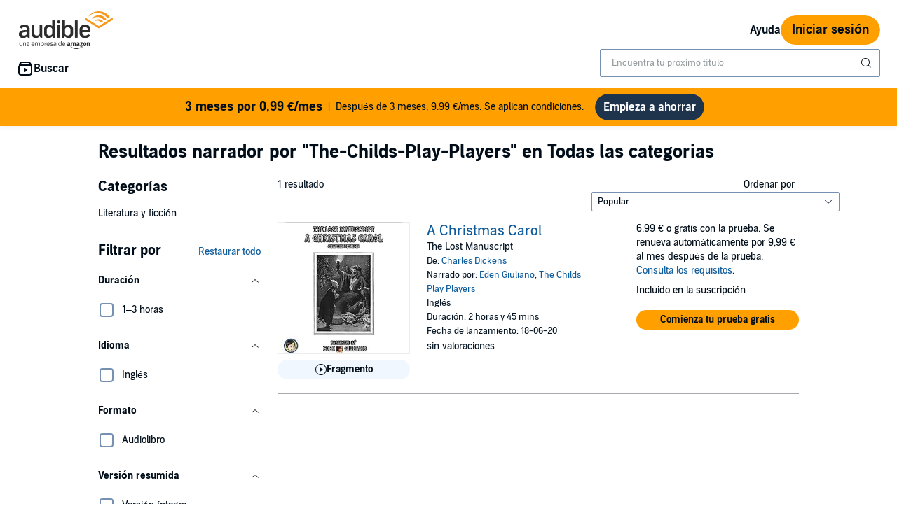

--- FILE ---
content_type: application/x-javascript
request_url: https://m.media-amazon.com/images/I/31KYnA3WjcL._RC%7C11rkS+naGjL.js,01r5Eg-lBZL.js,11ZgIwnFQ8L.js,51BEomx+cJL.js_.js?AUIClients/AudibleBuyBoxAssets
body_size: 14418
content:
'use strict';(function(n){var c=window.AmazonUIPageJS||window.P,k=c._namespace||c.attributeErrors,r=k?k("AryaAnalyticsAssets",""):c;r.guardFatal?r.guardFatal(n)(r,window):r.execute(function(){n(r,window)})})(function(n,c,k){var r=function(){return function(c,a){if(Array.isArray(c))return c;if(Symbol.iterator in Object(c)){var e=[],q=!0,f=!1,l=k;try{for(var d=c[Symbol.iterator](),z;!(q=(z=d.next()).done)&&(e.push(z.value),!a||e.length!==a);q=!0);}catch(u){f=!0,l=u}finally{try{if(!q&&d["return"])d["return"]()}finally{if(f)throw l;
}}return e}throw new TypeError("Invalid attempt to destructure non-iterable instance");}}(),D="function"===typeof Symbol&&"symbol"===typeof Symbol.iterator?function(c){return typeof c}:function(c){return c&&"function"===typeof Symbol&&c.constructor===Symbol&&c!==Symbol.prototype?"symbol":typeof c};n.when("refMarkers").register("clickstream",function(e){var a={},g=c.console&&console.error&&function(a){console.error(a)}||function(){};a.postJSON=function(a,c){a="/ajax-clickstream?"+Object.entries(a).filter(function(a){return"string"===
typeof a[1]}).map(function(a){return a.map(function(a){return encodeURIComponent(a)}).join("\x3d")}).join("\x26");fetch(a).then(function(a){c&&c(a.ok)})};a.post=function(c,f,l,d,e,k,p,h){p&&p.length?a.postJSON({pageType:c,subPageType:f,pageTypeId:l,pageAction:d,hitType:e,isGlanceView:k,ref:p},h):(h&&h(!1),g("clickstream refMarker ["+p+"] post: invalid refMarker"))};a.buildAndPostJSON=function(c,f,l,d,g){"function"===typeof d?(g=d,d=k):"function"===typeof l&&(g=l,l=k);c.ref=e.build(f,l,d);a.postJSON(c,
g)};a.buildAndPost=function(c,f,l,d,g,u,p,h,m,b){"function"===typeof m?(b=m,m=k):"function"===typeof h&&(b=h,h=k);p=e.build(p,h,m);a.post(c,f,l,d,g,u,p,b)};return a});n.when("debounce","adobeUtils").execute(function(e,a){e=e(function(){return a.scanForImpressions(document.body)},500,2E3);c.addEventListener("scroll",e,{capture:!0,passive:!0});c.addEventListener("resize",e);c.addEventListener("click",e);c.addEventListener("touchend",e);c.addEventListener("orientationchange",e);e()});n.when("debounce",
"boxUtility","ready").register("adobeUtils",function(e,a){function g(b){a.isInView(b,!0,!0)&&(b.classList.remove("adbl-asin-impression"),setTimeout(function(){a.isInView(b,!0,!0)?f(b):b.classList.add("adbl-asin-impression")},2E3))}function q(b){a.isInView(b,!0,!0)&&(b.dataset.impressionEmitted=!0,setTimeout(function(){a.isInView(b,!0,!0)?l(b):b.dataset.impressionEmitted=!1},2E3))}function f(b){b.classList.remove("adbl-asin-impression");b.classList.add("adbl-impression-emitted");x.push(d(b));B()}function l(b){b.dataset.impressionEmitted=
!0;x.push(d(b));B()}function d(a){var c=a&&a.dataset;if(!c)return{};var v=a.closest(".slot"),f=a.closest(".adbl-impression-container");f||(f=a.closest(a.dataset.asinImpressionContainer));f=c.widget||f&&f.dataset.widget||v&&v.children[0].id;v=v&&v.id;var d=c.url;if(!d){var e=a.closest("a");if(e&&e.href)d=e.href;else if(e=a.querySelector('a:not([href\x3d""])'))d=e.href}var l=c.faceOut||"0";if(e=a.closest(".product-carousel-item"))l=e.dataset.slickIndex;e=d;var g=c.asin;a=c.position===k?String(Array.prototype.indexOf.call(a.parentElement.children,
a)+1):c.position;var q=d&&z(d)||b,A=c.source||"EMPTY",t;if(t=d)t=(t=p.exec(d))?t[1]:null;t=t||"Not Available";var w;if(w=d)w=(w=h.exec(d))?w[1]:null;w=w||"Not Available";var y;if(y=d)y=(d=m.exec(d))?d[1]:null;return{widget:f,slotId:v,url:e,faceOut:l,asin:g,position:a,ref:q,source:A,plink:t,pageLoadId:w,creativeId:y||"Not Available",celyxWeblabTreatment:c.celyxWeblabTreatment||"C"}}function z(b){return(b=u.exec(b))?b[1]:null}var u=/[?&\/]ref=([^&#]*)/,p=/[?&]plink=([^&#]*)/,h=/[?&]pageLoadId=([^&#]*)/,
m=/[?&]creativeId=([^&#]*)/,b=z(c.location.href);if(!c.digitalData||!c.digitalData.page||!c.digitalData.page.category)throw Error("Error initializing adobeUtils.js: missing or invalid window.digitalData object \ud83d\ude2b");var v="DETAIL"===c.digitalData.page.category.pageType?"DETAIL":c.digitalData.page.pageInfo.pageName,A=c.digitalData.webSessionId||"",t=c.digitalData.celyx_endpoint,x=[],n=e(function(b){var a=1<arguments.length&&arguments[1]!==k?arguments[1]:!1;if(!(b&&b instanceof HTMLElement))throw Error("scanForAsinImpressions: called without valid element \ud83d\ude1f");
var c=a?f:g;a=a?l:q;b.classList.contains("adbl-asin-impression")?c(b):b.hasAttribute("data-asin-impression")&&!b.dataset.impressionEmitted&&a(b);Array.prototype.slice.call(b.getElementsByClassName("adbl-asin-impression")).forEach(c);Array.prototype.slice.call(b.querySelectorAll("[data-asin-impression]")).filter(function(b){return!b.dataset.impressionEmitted}).forEach(a)}),r=function(b){t&&fetch(t,{method:"POST",headers:{"Content-Type":"application/json"},body:JSON.stringify(b)})},y=function(b){return{events:[{data:{data:{"Directed ID":c.digitalData.directed_ids&&
c.digitalData.directed_ids.adobe||k,"Content Impressions":b.map(function(b){return{"Slot Placement":b.slotId,"CI Pageload ID":b.pageLoadId,"Creative ID":b.creativeId,"Item Index":b.position,"Module Name":b.widget,"CI Personalization Link":b.plink,Product:b.asin,"CI Page Name":v}})},id:c.crypto.randomUUID(),sessionId:A,type:"ContentImpressionMetric",version:"V4",_time:(new Date).toISOString(),timestamp:Date.now()}}]}},B=e(function(){var b=c.s;if(!b)throw Error('Error initializing satellite "s" for Adobe analytics \ud83d\ude1f');
var a=[],d={};x.forEach(function(b){var c=d[b.asin]=1+(d[b.asin]||0);(a[c-1]=a[c-1]||[]).push(b)});a.forEach(function(a){var d={events:b.apl("","event181",",",1),products:a.map(function(b){return";"+b.asin+";;;event181\x3d1;eVar174\x3d"+[b.asin,b.widget,b.slotId,b.position,b.faceOut,b.ref,b.source,A,v,b.plink,b.pageLoadId,b.creativeId].join(".")}).join(","),linkTrackEvents:"event181",linkTrackVars:"products"};b.tl(!0,"o","asin impression",d);"T1"===a[0].celyxWeblabTreatment&&r(y(a));c._satellite.logger.log(d.products)});
x=[]},500);return{scanForImpressions:n,dispatchToCelyx:r,transformDataForCelyx:y}});n.when("refMarkers","live").execute(function(e,a){var g=c.console&&console.warn&&function(a){console.warn(a)}||function(){};a("click",".adbl-ref-marker-on-click",function(a){a=this.getAttribute("data-ref-marker-feature-code");if(null===a||""===a)a=this.getAttribute("refMarkerFeatureCode"),null===a||""===a?a=k:g('"refMarkerFeatureCode" attribute is deprecated, use semantically correct "data-ref-marker-feature-code" instead');
var c=this.getAttribute("data-ref-marker-counter");if(null===c||""===c)c=this.getAttribute("refMarkerCounter"),null===c||""===c?c=k:g('"refMarkerCounter" attribute is deprecated, use semantically correct "data-ref-marker-counter" instead');e.buildAndPost(a,this,c)})});n.register("refMarkers",function(){var e={top:"t",center:"c",bottom:"b",left:"l",right:"r"},a={},g=c.console&&console.warn&&function(b){console.warn(b)}||function(){},q=c.console&&console.error&&function(b){console.error(b)}||function(){};
a.record=function(b){g("refMarkers.record is deprecated in favor of buildAndPost");if(0<b.length&&(b=b.data("refmarker"),0<b.length)){b="/ajax-refmarker"+b;var a=new XMLHttpRequest;a.open("GET",b,!0);a.send(b)}};a.build=function(b,c,d){if(1>arguments.length)return g("build: feature code is required."),"";var h=["a",a.buildPageCodeFromUrl()];c&&c.nodeName&&(c=a.getSlotNameFromElement(c));"string"===typeof c&&0<c.length&&h.push(a.abbreviateSlotName(c));("string"===typeof d&&0<d.length||"number"===typeof d)&&
h.push(a.abbreviate(String(d),2));h.push(a.abbreviate(b,6));return h.join("_").slice(0,32)};a.getSlotNameFromElement=function(b){for(;b;){if(b.classList.contains("slot"))return b.id;b=b.parentElement}};a.buildAndPost=function(b,c,d,h){"function"===typeof d?(h=d,d=k):"function"===typeof c&&(h=c,c=k);b=a.build.call(k,b,c,d);a.post(b,h)};a.buildAndRecord=function(){g("refMarkers.buildAndRecord is deprecated in favor of refMarkers.buildAndPost");a.buildAndPost.apply(k,arguments)};a._getWindowPathName=
function(){return c.location.pathname};var f=void 0;a._isMobile=function(){f===k&&(f=!!document.querySelector("body \x3e .adbl-page.mobile"));return f};var l=void 0,d=void 0,n=/^\/*$/;a.buildPageCodeFromUrl=function(){var b=a._getWindowPathName();d!==b&&(d=b,b=b.replace(/\/ref[^&]+/g,""),n.test(b)&&(b="home"),a._isMobile()&&(b="m_"+b),l=b&&a.abbreviate(b,16));return l};a.post=function(b,a){if(b&&b.length){var c="/ajax-refmarker"+(-1!==b.indexOf("?ref\x3d")?"":"?ref\x3d")+b,d=new XMLHttpRequest;d.open("GET",
c,!0);d.onload=function(){a&&a(!0)};d.onerror=function(){a&&a(!1);q("refMarker ["+b+"] post: error")};d.send()}else a&&a(!1),q("refMarker ["+b+"] post: invalid refMarker")};var u=/(?:_)+/,p=/^[^A-Za-z\u00C0-\u00DE\u00DF-\u024F0-9]+|[^A-Za-z\u00C0-\u00DE\u00DF-\u024F0-9]+$/g,h=/[^A-Za-z\u00C0-\u00DE\u00DF-\u024F0-9]|([a-z\u00DF-\u00FF\u0101\u0103\u0105\u0107\u0109\u010B\u010D\u010F\u0111\u0113\u0115\u0117\u0119\u011B\u011D\u011F\u0121\u0123\u0125\u0127\u0129\u012B\u012D\u012F\u0131\u0133\u0135\u0137\u0138\u013A\u013C\u013E\u0140\u0142\u0144\u0146\u0148\u0149\u014B\u014D\u014F\u0151\u0153\u0155\u0157\u0159\u015B\u015D\u015F\u0161\u0163\u0165\u0167\u0169\u016B\u016D\u016F\u0171\u0173\u0175\u0177\u017A\u017C\u017E\u017F])([A-Z\u00C0-\u00DE\u0100\u0102\u0104\u0106\u0108\u010A\u010C\u010E\u0110\u0112\u0114\u0116\u0118\u011A\u011C\u011E\u0120\u0122\u0124\u0126\u0128\u012A\u012C\u012E\u0130\u0132\u0134\u0136\u0139\u013B\u013D\u013F\u0141\u0143\u0145\u0147\u014A\u014C\u014E\u0150\u0152\u0154\u0156\u0158\u015A\u015C\u015E\u0160\u0162\u0164\u0166\u0168\u016A\u016C\u016E\u0170\u0172\u0174\u0176\u0178\u0179\u017B\u017D])|([A-Za-z\u00C0-\u00DE\u00DF-\u024F])([0-9])|([0-9])([A-Za-z\u00C0-\u00DE\u00DF-\u024F])/g,
m=/[aeiouy\u00C0\u00C1\u00C2\u00C3\u00C4\u00C5\u00C6\u00C8\u00C9\u00CA\u00CB\u00CC\u00CD\u00CE\u00CF\u00D1\u00D2\u00D3\u00D4\u00D5\u00D6\u00D8\u00D9\u00DA\u00DB\u00DC\u00DD\u00E0\u00E1\u00E2\u00E3\u00E4\u00E5\u00E6\u00E8\u00E9\u00EA\u00EB\u00EC\u00ED\u00EE\u00EF\u00F0\u00F2\u00F3\u00F4\u00F5\u00F6\u00F8\u00F9\u00FA\u00FB\u00FC\u00FD\u00FF\u0100\u0101\u0102\u0103\u0104\u0105\u0112\u0113\u0114\u0115\u0116\u0117\u0118\u0119\u011A\u011B\u0128\u0129\u012A\u012B\u012C\u012D\u012E\u012F\u0130\u0131\u014C\u014D\u014E\u014F\u0150\u0151\u0152\u0153\u0168\u0169\u016A\u016B\u016C\u016D\u016E\u016F\u0170\u0171\u0172\u0173\u0176\u0177\u0178]([^aeiouy\u00C0\u00C1\u00C2\u00C3\u00C4\u00C5\u00C6\u00C8\u00C9\u00CA\u00CB\u00CC\u00CD\u00CE\u00CF\u00D1\u00D2\u00D3\u00D4\u00D5\u00D6\u00D8\u00D9\u00DA\u00DB\u00DC\u00DD\u00E0\u00E1\u00E2\u00E3\u00E4\u00E5\u00E6\u00E8\u00E9\u00EA\u00EB\u00EC\u00ED\u00EE\u00EF\u00F0\u00F2\u00F3\u00F4\u00F5\u00F6\u00F8\u00F9\u00FA\u00FB\u00FC\u00FD\u00FF\u0100\u0101\u0102\u0103\u0104\u0105\u0112\u0113\u0114\u0115\u0116\u0117\u0118\u0119\u011A\u011B\u0128\u0129\u012A\u012B\u012C\u012D\u012E\u012F\u0130\u0131\u014C\u014D\u014E\u014F\u0150\u0151\u0152\u0153\u0168\u0169\u016A\u016B\u016C\u016D\u016E\u016F\u0170\u0171\u0172\u0173\u0176\u0177\u0178]*)$/;
a.abbreviate=function(b,a){var c=b.replace(p,"");if(c){if(b=function(){var b="",d=c.replace(h,"$1$3$5_$2$4$6").split(u);d.length>a&&(d=d.slice(0,a));var e=Math.floor(a/d.length),f=a-e*d.length;d.forEach(function(b){b.length<e&&(f+=e-b.length)});d.forEach(function(a,c){b+=c?a[0].toUpperCase():a[0].toLowerCase();a=a.slice(1);c=e-1;f&&a.length>c&&(f--,c++);for(;a.length>c;)a=m.test(a)?a.replace(m,"$1"):a.slice(0,c);a.length&&(b+=a.toLowerCase())});return{v:b}}(),"object"===("undefined"===typeof b?"undefined":
D(b)))return b.v}else return g("refMarkers.abbreviate failed, possibly due to non-latin character set. returning empty string."),""};a.abbreviateSlotName=function(b){if(!b)return"";var c=b.split("-"),d=e[c[0]];return d!==k?d+c[1]:a.abbreviate(b,3)};return a});n.when("AudiblejQuery","ready").register("satelliteTrackingUtil",function(c){return{updateDigitalData:function(a){if("undefined"===typeof digitalData)console.log("digitalData is undefined, not mutating digitalData.");else try{digitalData&&a(digitalData)}catch(g){console.error(g,
g.stack)}},track:function(a){if("undefined"===typeof _satellite)console.log("_satellite is undefined, not sending tracking key.");else try{_satellite&&_satellite.track(a)}catch(g){console.error(g,g.stack)}}}});n.when("satelliteTrackingUtil","ready").execute(function(c){var a={attributes:!0,childList:!1,subtree:!1},e=function(a){c.updateDigitalData(function(c){a.split(",").forEach(function(a){a=a.split(":");a=r(a,2);c[a[0]]=a[1]})})},q=new MutationObserver(function(a){var f=!0,d=!1,g=k;try{for(var q=
a[Symbol.iterator](),p;!(f=(p=q.next()).done);f=!0){var h=p.value,m=h.target,b=m.dataset.changeValue,n=m.dataset.changeType,r="true"===m.dataset.trackOnce,t=m.dataset.metric,x=m.dataset.trackingData;if(r&&"true"===m.dataset.trackedOnce)break;if("attributes"===h.type&&"classList"===n){var C="true"===m.dataset.tracked;m.classList.contains(b)&&!C?(e(x),c.track(t),m.dataset.tracked="true",r&&(m.dataset.trackedOnce="true")):!m.classList.contains(b)&&C&&(m.dataset.tracked="false")}}}catch(E){d=!0,g=E}finally{try{!f&&
q.return&&q.return()}finally{if(d)throw g;}}});document.querySelectorAll("[data-tracking-trigger]").forEach(function(c){var e=c;"parent"===c.dataset.trackingTrigger&&(e=c.parentElement,Array.prototype.slice.call(c.attributes).forEach(function(a){return e.setAttribute(a.nodeName,a.nodeValue)}));q.observe(e,a)})});n.when("debounce","ready").execute(function(e){function a(){var a=c.audibleCSPViolations||[],d=c.csa;d?1>a.length||(a=a.map(g).filter(function(b){return b}),1>a.length||d("Events",{producerId:n})("log",
{lineOfBusiness:"undefined"!==typeof c.ue_lob?c.ue_lob:0,schemaId:u,reports:a})):console.error("CSP Error: ClientSideAnalytics library not loaded")}function g(a){if(!(a instanceof c.SecurityPolicyViolationEvent))return null;var e=k(a.blockedURI),b;(b=f())&&b[e]?(b=b[e],Date.now()>b.ttl?(localStorage.removeItem(e),b=!1):b=!0):b=!1;if(!b){b=f(e);var h={value:e,ttl:Date.now()+1728E5};b[e]=h;localStorage.setItem("cspCache",JSON.stringify(b));e=k(a.blockedURI);b=k(a.documentURI);h=k(a.sourceFile);var g=
a.disposition,l=String(d?"":a.originalPolicy);d=!0;return{blockedUri:e,documentUri:b,sourceFile:h,disposition:g,originalPolicy:l,statusCode:String(a.statusCode),effectiveDirective:a.effectiveDirective,violatedDirective:a.violatedDirective}}return null}function k(a){if(0>a.indexOf("?"))return a;a=a.split("?");var c=r(a,2);a=c[0];c=c[1].split("\x26").map(function(a){return l.includes(a.split("\x3d")[0])?a:""}).filter(String);return-1<a.indexOf(";")?a.substring(0,a.indexOf(";"))+"?"+c.join("\x26"):a+
"?"+c.join("\x26")}function f(){var a=localStorage.getItem("cspCache");if(!a)return localStorage.setItem("cspCache","{}"),{};try{return JSON.parse(a)}catch(m){console.error("Error parsing CSP cache from local storage",m)}return!1}var l=["ref","asin","membershipAsin"],d=!1,n=c.audibleCSPNexusConfig?c.audibleCSPNexusConfig.id:null;if(n){var u=c.audibleCSPNexusConfig?c.audibleCSPNexusConfig.schemaId:null;if(u){var p=e(function(){return a()},1E3);c.audibleCSPViolations=c.audibleCSPViolations||[];c.audibleCSPViolations=
new Proxy(c.audibleCSPViolations,{set:function(){p();return Reflect.set.apply(Reflect,arguments)}});p()}else console.error("CSP Error: Nexus Schema ID required to report CSP Violations.")}else console.error("CSP Error: Nexus ID required to report CSP Violations.")})});
/* ******** */
'use strict';(function(e){var g=window.AmazonUIPageJS||window.P,h=g._namespace||g.attributeErrors,c=h?h("AudibleChexCoreAssets",""):g;c.guardFatal?c.guardFatal(e)(c,window):c.execute(function(){e(c,window)})})(function(e,g,h){e.when("AudiblejQuery","ready").register("ajaxInitiator",function(c){function e(a){if("undefined"===typeof a)throw new b("No Data provided for ajax call");if("undefined"===typeof a.operation)throw new b("No method or operation provided in caller data for Ajax call ");if("undefined"===
typeof a.targetDiv)throw new b("No target Div provided in caller data for Ajax call ");if("undefined"===typeof a.url)throw new b("No url provided in caller data for Ajax call "+a.operation);if("undefined"===typeof a.dataType)throw new b("No response format provided in caller data for Ajax call "+a.operation);if("undefined"===typeof a.data)throw new b("No parameters provided in caller data for Ajax call "+a.operation);}function b(a){this.message=a;this.name="AjaxIOException"}return{initiateAjaxCall:function(a,
b){try{e(a)}catch(r){console.log(r.message);return}"undefined"!==typeof b&&"undefined"!==typeof b.preAjaxCallOperations&&b.preAjaxCallOperations(a.targetDiv);c.ajax({url:a.url,type:"POST",async:null!==a.async?a.async:!0,dataType:a.dataType,data:a.data,success:function(c){if("undefined"!==typeof b&&"undefined"!==typeof b.onAjaxSuccess)b.onAjaxSuccess(a.targetDiv,c)},error:function(c){if("undefined"!==typeof b&&"undefined"!==typeof b.onAjaxFailure)b.onAjaxFailure(a.targetDiv,c)},complete:function(c){if("undefined"!==
typeof b&&"undefined"!==typeof b.onAjaxComplete)b.onAjaxComplete(a.targetDiv,c)}})}}});"use strict";e.when("AudiblejQuery","StrictEvents","ready").register("countdownTimer",function(c,e){var b={existingCountDowns:{}},a=new e(["audibleCountdownTimerStarted","audibleCountdownTimerEnded"]);b.on=a.on.bind(a);b.off=a.off.bind(a);b._emit=a.emit.bind(a);var g=function(d,b){var a=c("#"+b);if(a){b=a.data("isRefinedPricing")||!1;var f=a.data("includeSeconds")||!1,e=a.data("trimZeros")||!1,g=a.data("useDayCeiling")||
!1;var m=Math.floor(d/864E5);var n=864E5*m;var l=Math.floor((d-n)/36E5);var h=36E5*l;var p=0;var q=(d-n-h)/6E4;f?(f=Math.floor(q),p=Math.ceil((d-n-h-6E4*f)/1E3),60===p&&(f++,p=0)):f=Math.ceil(q);60===f&&(l++,f=0);24===l&&(m++,l=0);d=m;m=f;n=a.data("timeFormatDays")||a.data("timeFormat")||"{d}d {h}h {m}m {s}s";var k=a.data("timeFormat")||"{d}d {h}h {m}m {s}s";h=a.data("timeFormatHms")||"{h}h {m}m {s}s";f=a.data("timeFormatMs")||"{m}m {s}s";q=a.data("timeFormatS")||"{s}s";e&&(0===d&&0===l&&0===m?k=
q:0===d&&0===l?k=f:0===d?k=h:b&&1<d&&(k=n));g&&1<=d&&(d+=1,k="{d}d");k=k.replace("{d}",d.toString()).replace("{h}",l.toString()).replace("{m}",m.toString()).replace("{s}",p.toString());a.text(k)}else throw"Timer ID not found: "+b;},r=function(d,c){d in b.existingCountDowns?console.warn("Duplicate Timer ID detected: "+d):function(){b.existingCountDowns[d]={totalCountDown:c,elapsedMillis:0,startingTime:(new Date).getTime()};g(c,d);var e=b.existingCountDowns[d];a.emit("audibleCountdownTimerStarted",
d);var f=setInterval(function(){e.elapsedMillis=(new Date).getTime()-e.startingTime;var c=e.totalCountDown-e.elapsedMillis;0>c?(clearInterval(f),g(0,d),delete b.existingCountDowns[d],a.emit("audibleCountdownTimerEnded",d)):g(c,d)},1E3)}()};b.start=function(){c(".adbl-countdown-timer").length&&c(".adbl-countdown-timer").each(function(){var a=c(this).attr("id");if(null!==a){var b=c(this).data("duration");if(b===h)throw"Timer "+a+" does not specify a duration";r(a,b)}else throw"One or more timers do not have an id";
})};b.getRemainingTime=function(a){return a in b.existingCountDowns?(a=b.existingCountDowns[a],a=a.totalCountDown-a.elapsedMillis,0<a?a:0):-1};return b})});
/* ******** */
(function(c){var d=window.AmazonUIPageJS||window.P,b=d._namespace||d.attributeErrors,a=b?b("AudibleAYCLBuyBoxAssets",""):d;a.guardFatal?a.guardFatal(c)(a,window):a.execute(function(){c(a,window)})})(function(c,d,b){c.when("AudiblejQuery","setReviewProductRatings","button","ready").execute(function(a,c,d){a(document).on("click",".adbl-buy-box-add-to-library",function(b){b.preventDefault();d.disable(a(this)[0]);a(this).find(".bc-button-text-inner").html(a("#adbl_web_buybox_adding_to_library").data("value"));
var e=a(this).attr("id");b=a("#csrfToken-"+e).val();a.ajax({url:"/a/pd/addToLibrary",data:{asin:e,csrfToken:b},success:function(b){a("#adbl-member-buy-box-"+e).parent().parent().parent().replaceWith(b);c.setReviewProductRatings(".asinForRatingStars",".adbl-prod-rate-review-bar-group",".adbl-prod-rate-review-bar",".adbl-prod-rate-review-bar-overall",".adbl-prod-rate-review-bar-performance",".adbl-prod-rate-review-bar-story")}});"undefined"!==typeof digitalData.product&&digitalData.product?digitalData.product[0].productInfo.productID=
e:digitalData.product=[{productInfo:{productID:e}}];_satellite.track("addToLibrary")})})});
/* ******** */
'use strict';(function(b){var d=window.AmazonUIPageJS||window.P,h=d._namespace||d.attributeErrors,e=h?h("AudibleBrickCitySharedAssets",""):d;e.guardFatal?e.guardFatal(b)(e,window):e.execute(function(){b(e,window)})})(function(b,d,h){function e(a){d.getSelection().selectAllChildren(document.getElementById(a))}function p(){var a=new URL(d.location.href),c=null;document.getElementById("share-location")&&(c=document.getElementById("share-location").value);return a.origin+a.pathname+"?source_code\x3dASSGB149080119000H\x26share_location\x3d"+
c}function k(a,c){c.updateDigitalData(function(c){c.sharedContentDestination=a});c.track("socialSharing")}b.when("AudiblejQuery","modal","ratingStarsInit","accessibleClick","ready").execute(function(a,c,e,d){var g,f,b;d.live(".review-ineligible-trigger",function(){g=a(this).attr("data-star-count");f=a(this).find(".bc-rating-stars");b=a(this).find(".bc-tooltip");digitalData.libraryAsin=this.getAttribute("asin");_satellite.track("audible.review.ineligible")});d.live(".adbl-mob-lib-actionsheet-rate-and-review",
function(){digitalData.libraryAsin=a(this).find('input[name\x3d"asin"]').val();_satellite.track("audible.review.ineligible")});d.live(".review-ineligible-modal.bc-modal-closeable",function(){f&&0<f.length&&(e.setStarCount(g,f[0]),b.addClass("bc-hidden"))})});"use strict";b.when("satelliteUtil","ready").execute(function(a){document.getElementById("adbl-social-icon-facebook")&&document.getElementById("adbl-social-icon-facebook").addEventListener("click",function(){k("Facebook",a)});document.getElementById("adbl-social-icon-twitter")&&
document.getElementById("adbl-social-icon-twitter").addEventListener("click",function(){k("Twitter",a)});document.getElementById("adbl-social-icon-pinterest")&&document.getElementById("adbl-social-icon-pinterest").addEventListener("click",function(){k("Pinterest",a)});if(/Android|webOS|iPhone|iPad|iPod|BlackBerry|IEMobile|Opera Mini/i.test(navigator.userAgent)){if(!document.getElementById("copy-link-modal-trigger"))return;document.getElementById("copy-link-popover-trigger").remove();document.getElementById("copy-link-popover").remove()}else{if(!document.getElementById("copy-link-popover-trigger"))return;
document.getElementById("copy-link-modal-trigger").remove();document.getElementById("copy-link-modal").remove()}var c=document.getElementById("adbl-social-sharing-copy-link-button"),b=c.querySelector(".bc-button-text-inner"),h=b.textContent,g=document.getElementById("copy-link-trigger-inner"),f=document.getElementById("copy-link-popover"),l=document.getElementById("copy-link-modal"),m=document.getElementById("copy-link-popover-trigger");document.getElementById("copy-link-modal-trigger");g.addEventListener("mouseover",
function(){e("copy-link-box")});m&&m.addEventListener("focusin",function(){e("copy-link-box")});g=new MutationObserver(function(a){a.forEach(function(a){if(a.target.classList.contains("show")||a.target.classList.contains("bc-hidden"))b.textContent=h})});f&&g.observe(f,{attributes:!0,attributeFilter:["class"]});l&&g.observe(l,{attributes:!0,attributeFilter:["class"]});var n=p();f=document.getElementById("copy-link-box");f.textContent=n;c.addEventListener("click",function(){e("copy-link-box");var a=
c.querySelector(".bc-button-text").dataset;try{document.execCommand("copy")?b.textContent=a.copyLinkSuccess:b.textContent=a.copyLinkFailure}catch(q){b.textContent=a.copyLinkFailure}});f.addEventListener("copy",function(){d.getSelection().toString().trim()===n&&k("Copy Link",a)})})});
/* ******** */
'use strict';(function(f){var k=window.AmazonUIPageJS||window.P,t=k._namespace||k.attributeErrors,a=t?t("AudibleBuyBoxAssets",""):k;a.guardFatal?a.guardFatal(f)(a,window):a.execute(function(){f(a,window)})})(function(f,k,t){"use strict";f.when("AudiblejQuery","ajaxInitiator","refMarkers","satelliteUtil","ready").execute(function(a,b,c,d){function h(a){var b=a.closest(".adblBuyBoxArea").find(".adblBuyBoxAjaxError");b.find(".adblBuyBoxCartErrorAlert").addClass("bc-hidden");b.find(".adblBuyBoxAddToWishlistErrorAlert").addClass("bc-hidden");
b.find(".adblBuyBoxRemoveFromWishlistErrorAlert").addClass("bc-hidden");b.addClass("bc-hidden");a=a.find(".adblAddToCartButton");a.addClass("bc-button-disabled");a.find(".adblAddToCartText").addClass("bc-hidden");a.find(".adblAddingText").removeClass("bc-hidden");a.unbind("click")}function g(b,e){e=b.find(".adblGoToCartButton");b.find(".adblAddToCartButton").addClass("bc-hidden");e.removeClass("bc-hidden");if(m)m.incrementCartCount();else if((b=a("header .bc-icon-cart"))&&1===b.length){e=a("span.cart-num");
if(0===e.length){var n=0;e=a("\x3cspan\x3e");e.addClass("cart-num");b.parent().parent().append(e)}else n=parseInt(e.text(),10);e.html(n+1)}}function p(a,b){var n=a.closest(".adblBuyBoxArea").find(".adblBuyBoxAjaxError"),c=".adblBuyBoxCartErrorAlert";b.hasOwnProperty("responseJSON")&&"CART_MAX_ITEM_COUNT_EXCEEDED"===b.responseJSON.errorType&&(c=".adblBuyBoxCartCapacityExceededErrorAlert");n.find(c).removeClass("bc-hidden");n.removeClass("bc-hidden");a=a.find(".adblAddToCartButton");a.click(e);a.find(".adblAddingText").addClass("bc-hidden");
a.find(".adblAddToCartText").removeClass("bc-hidden");a.removeClass("bc-button-disabled")}function q(a,b){}function u(){var a={};a.preAjaxCallOperations=h;a.onAjaxSuccess=g;a.onAjaxFailure=p;a.onAjaxComplete=q;return a}function l(a){var b={},e={};b.url="/cart/add";b.operation="ADD_TO_CART";b.dataType="json";b.targetDiv=a;e.asin=a.find('input[name\x3d"asin"]').val();e.token=a.find('input[name\x3d"token"]').val();e.key=a.find('input[name\x3d"key"]').val();e.tr=a.find('input[name\x3d"tr"]').val();e.ct=
a.find('input[name\x3d"ct"]').val();b.data=e;return b}function e(e){e=a(e.target).closest(".adblAddToCart");var g=l(e),n=u();d.updateDigitalData(function(a){a.product?a.product[0].productInfo.productID=g.data.asin:a.product=[{productInfo:{productID:g.data.asin}}]});d.track("cartAdd");b.initiateAjaxCall(g,n);c.buildAndPost("cartAdd",e[0])}a(".adblAddToCartButton").click(e);a(".adblBuyForButton").click(function(){d.track("cartAdd")});a(".adblBuyForLink").on("click",function(a){a.preventDefault();d.track("cartAdd");
this.closest("form").submit()});var m;f.when("headerCart").execute(function(a){m=a})});f.when("AudiblejQuery","wishlistUtil","ajaxInitiator","refMarkers","satelliteUtil","ready").execute(function(a,b,c,d,h){function g(a){b.hideAllErrorMessages(a);a=a.find(".adblAddToWishlistButton, .adblAddToWishlistLink");b.showInterStateText(a,".adblAddingToWishlistText",".adblAddToWishlistText")}function p(a,c){c=a.find(".adblGoToWishlistButton, .adblGoToWishlistLink, .adblRemoveFromWishlistButton, .adblRemoveFromWishlistLink");
a=a.find(".adblAddToWishlistButton, .adblAddToWishlistLink");b.changeClickableStateOnSuccess(a,c,".adblRemovingFromWishlistText",".adblRemoveFromWishlistText")}function q(a,c){b.displayErrorMessageOnFailure(a,".adblBuyBoxAddToWishlistErrorAlert");a=a.find(".adblAddToWishlistButton, .adblAddToWishlistLink");a.click(l);b.changeClickableStateOnFailure(a,".adblAddingToWishlistText",".adblAddToWishlistText")}function u(a,b){}function l(e){var m=a(e.target).closest(".wishlist"),n=b.buildWishlistCaller(m,
"/wish-list/add","ADD_TO_WISHLIST");m=b.buildWishlistCallback(g,p,q,u);var x=a(e.target).closest("button").attr("contentType");h.updateDigitalData(function(a){a.clickedAsinContentType=x;a.product?a.product[0].productInfo.productID=n.data.asin:a.product=[{productInfo:{productID:n.data.asin}}]});h.track("wishlistAddClick");c.initiateAjaxCall(n,m);d.buildAndPost("wishlistAddClick",e.target)}a(".adblAddToWishlistButton, .adblAddToWishlistLink").click(l)});f.when("AudiblejQuery","wishlistUtil","ajaxInitiator",
"refMarkers","satelliteUtil","ready").execute(function(a,b,c,d,h){function g(a){b.hideAllErrorMessages(a);a=a.find(".adblRemoveFromWishlistButton, .adblRemoveFromWishlistLink");b.showInterStateText(a,".adblRemovingFromWishlistText",".adblRemoveFromWishlistText")}function p(a,c){document.querySelector(".music-component-wishlist-button .mosaic-buybox-button")&&(c=a.find(".adblGoToWishlistButton, .adblGoToWishlistLink, .adblRemoveFromWishlistButton, .adblRemoveFromWishlistLink"),a=a.find(".adblAddToWishlistButton, .adblAddToWishlistLink"),
b.changeClickableStateOnSuccess(c,a,".adblAddingToWishlistText",".adblAddToWishlistText"))}function q(a,c){b.displayErrorMessageOnFailure(a,".adblBuyBoxRemoveFromWishlistErrorAlert");a=a.find(".adblRemoveFromWishlistButton, .adblRemoveFromWishlistLink");a.click(l);b.changeClickableStateOnFailure(a,".adblRemovingFromWishlistText",".adblRemoveFromWishlistText")}function u(a,b){f.now("WishlistAssets").execute(function(a){null!==a&&a!==t&&a.handleRemoveFromWishlist()})}function l(e){var m=a(e.target).closest(".wishlist"),
n=b.buildWishlistCaller(m,"/wish-list/remove","REMOVE_FROM_WISHLIST"),x=b.buildWishlistCallback(g,p,q,u),l=m.find("[data-asin]");h.updateDigitalData(function(a){a.clickedAsin=l.data("asin");a.clickedAsinContentType=l.data("content-type")});h.track("wishlistRemoveClick");c.initiateAjaxCall(n,x);d.buildAndPost("wishlistRemoveClick",e.target)}a(".adblRemoveFromWishlistButton, .adblRemoveFromWishlistLink").click(l)});f.when("AudiblejQuery","ready").register("wishlistUtil",function(a){return{buildWishlistCaller:function(a,
c,d){var b={},g={};b.url=c;b.operation=d;b.dataType="json";b.targetDiv=a;g.asin=a.find('input[name\x3d"asin"]').val();g.token=a.find('input[name\x3d"token"]').val();g.key=a.find('input[name\x3d"key"]').val();b.data=g;return b},buildWishlistCallback:function(a,c,d,h){var b={};b.preAjaxCallOperations=a;b.onAjaxSuccess=c;b.onAjaxFailure=d;b.onAjaxComplete=h;return b},hideAllErrorMessages:function(a){var b=document.querySelector(".music-component-wishlist-button .mosaic-buybox-button")?"mosaic-hidden":
"bc-hidden";a=a.closest(".adblBuyBoxArea").find(".adblBuyBoxAjaxError");a.find(".adblBuyBoxCartErrorAlert").addClass(b);a.find(".adblBuyBoxAddToWishlistErrorAlert").addClass(b);a.find(".adblBuyBoxRemoveFromWishlistErrorAlert").addClass(b);a.addClass(b)},showInterStateText:function(a,c,d){var b=!!document.querySelector(".music-component-wishlist-button .mosaic-buybox-button"),g=b?"mosaic-hidden":"bc-hidden";a.addClass(b?"mosaic-button-disabled":"bc-button-disabled");a.find(d).addClass(g);a.find(c).removeClass(g)},
changeClickableStateOnSuccess:function(a,c,d,h){var b=!!document.querySelector(".music-component-wishlist-button .mosaic-buybox-button"),p=b?"mosaic-hidden":"bc-hidden";b=b?"mosaic-button-disabled":"bc-button-disabled";a.addClass(p);c.find(d).addClass(p);c.find(h).removeClass(p);c.removeClass(b);c.removeClass(p)},displayErrorMessageOnFailure:function(a,c){var b=document.querySelector(".music-component-wishlist-button .mosaic-buybox-button")?"mosaic-hidden":"bc-hidden";a=a.closest(".adblBuyBoxArea").find(".adblBuyBoxAjaxError");
a.find(c).removeClass(b);a.removeClass(b)},changeClickableStateOnFailure:function(a,c,d){var b=!!document.querySelector(".music-component-wishlist-button .mosaic-buybox-button"),g=b?"mosaic-hidden":"bc-hidden";b=b?"mosaic-button-disabled":"bc-button-disabled";a.find(c).addClass(g);a.find(d).removeClass(g);a.removeClass(b)}}});f.when("AudiblejQuery","refMarkers","focus","Spinner","button","modal","parentalControls","satelliteUtil","minervaBridgeUtil","ready").execute(function(a,b,c,d,h,g,p,q,u){function l(a){switch(a){case "desktop":a=
"dt";break;case "mobile":a="mb";break;case "tablet":a="tb";break;default:a="tb"}return a}function e(a){return c.change({focusElement:a.focusElement.find("button:eq(0)").get(0)||a.focusElement.get(0),focusContainer:a.focusContainer})}function m(b){var c=a(b.evt.target).closest(".adblBuyBoxArea"),z=c.find(".adblCalltoActionContainer").first();c=c.find(b.id);var d=document.getElementById("discovery_buyBox_moreOptions_tray");c.addClass("buyBoxCurrentAction").slideDown(e({focusElement:c,focusContainer:d}));
z.slideUp();q.track(b.tracker)}function n(b){var c=a(b.evt.target).closest(".adblBuyBoxArea"),z=c.find(".adblCalltoActionContainer");b=c.find(b.id);c=document.getElementById("discovery_buyBox_moreOptions_tray");z.slideDown(e({focusElement:z,focusContainer:c}));b.removeClass("buyBoxCurrentAction").slideUp()}function x(a){q.updateDigitalData(function(b){b.product?b.product[0].productInfo.buyNowType=a:b.product=[{productInfo:{buyNowType:a}}]})}function y(z,e,d,n,m){if(z.find("button").is(":disabled"))return!1;
var r=z.get(0),v=(m=r.classList.contains("mosaic-buybox-button"))?r:r.querySelector(".bc-button-text-inner"),u=v.textContent,f=m?r.dataset:r.querySelector(".bc-button-text").dataset;m=f.loading;var y=void 0;m?(h.disable(r),v.textContent=m):y=F(n,z);x(e);b.post(d+l(a(".deviceType").val()));q.track(e);var k=r.closest("form"),w=function(){h.enable(r);v.textContent=u;y&&y.stop()},E=function(){return p.canPurchaseProceed(function(a){a?k.submit():w()})};m&&f.showConfirmModal?function(){var b=document.getElementById("confirm-modal"),
e=function(){g.open(b);c.change({focusElement:b.querySelector(c.FOCUSABLE_SELECTOR),isFocusOnLayer:!0})};f.modalInit?e():a.ajax({url:"/order-lookup/asin",method:"POST",contentType:"application/json",data:JSON.stringify({asins:[k.elements.asin.value],token:k.elements.token.value,key:k.elements.key.value}),dataType:"json",success:function(a){a.url?(f.modalInit="true",document.getElementById("adbl-review-previous-order-button").querySelector(".bc-button-text").setAttribute("href",a.url),document.getElementById("adbl-place-new-order-button").addEventListener("click",
E),b.querySelector(".modal-close").addEventListener("click",w),b.addEventListener("click",function(a){a.target.classList.contains("bc-modal-closeable")&&w()}),e()):E()}}).fail(E)}():E();return!1}function F(a,b){var c=d.DISPLAY_TYPE_TRANSPARENT;a=new d(b.closest(a).get(0),c);a.start();return a}var C=void 0;f.when("tray").execute(function(a){return C=a});var A=!1;a("#discovery_buyBox_moreOptions").click(function(){A=!0});a("#discovery_buyBox_moreOptions_tray").find(".bc-trigger").click(function(){A=
!1});a("#discovery_buyBox_moreOptions_modal").find(".bc-trigger").click(function(){A=!1});var D=(new k.URLSearchParams(k.location.search)).get("showConfirmPurchase");a(".adblConfirmCreditPurchase").css("display","none").removeClass("bc-hidden");a(".adblConfirmCashPurchase").css("display","none").removeClass("bc-hidden");a(".adblConfirmEnterprisePurchase").css("display","none").removeClass("bc-hidden");a(".adblDiscoveryConfirmCreditPurchase").css("display","none").removeClass("bc-hidden");a(".adblConfirmAccessWithToken.bc-hidden").css("display",
"none").removeClass("bc-hidden");a(".adblDiscoveryConfirmCashPurchase").css("display","none").removeClass("bc-hidden");a(".adblBuyNowWithCredit").click(function(c){c={evt:c,id:".adblConfirmCreditPurchase",tracker:"buyNowCreditCartAddClick"};b.post("1clk_bb_shw_bn_1crdt_"+l(a(".deviceType").val()));m(c)});a(".adblConfirmCreditCancelButton").click(function(c){n({evt:c,id:".adblConfirmCreditPurchase"});b.post("1clk_bb_cncl_crdt_cnfrm_"+l(a(".deviceType").val()))});a(".adblBuyNowCashButton").click(function(c){c=
{evt:c,id:".adblConfirmCashPurchase",tracker:"buyNowCashCartAddClick"};b.post("1clk_bb_shw_bn_cash_"+l(a(".deviceType").val()));a("channelLiteProduct").length&&b.post("1clk_bb_shw_audshw_add2lib4cash_"+l(a(".deviceType").val()));var e=a(c.evt.target).closest(".adblBuyBoxArea"),d=e.find(".adblCalltoActionContainer").first();0===e.parent().find(".adblBuyBoxArea \x3e .adblConfirmCashPurchase").length&&d.after(e.find(c.id));m(c)});"true"===D&&(a(".adblBuyNowCashButton").trigger("click"),document.getElementById("adbl-buy-box-area").scrollIntoView());
a(".adblConfirmCashCancelButton").click(function(c){"true"===D&&u.closeWebView();n({evt:c,id:".adblConfirmCashPurchase"});b.post("1clk_bb_cncl_csh_cnfrm_"+l(a(".deviceType").val()));a("channelLiteProduct").length&&b.post("1clk_bb_cncl_audshw_cnfrm_"+l(a(".deviceType").val()))});a(".enterprisePurchaseButton").click(function(c){c={evt:c,id:".adblConfirmEnterprisePurchase",tracker:"enterpriseAddToLibraryClick"};b.post("1clk_bb_shw_ntprs_purchs_"+l(a(".deviceType").val()));m(c)});a(".adblConfirmEnterpriseCancelButton").click(function(c){n({evt:c,
id:".adblConfirmEnterprisePurchase"});b.post("1clk_bb_cncl_ntprs_cnfrm_"+l(a(".deviceType").val()))});a(".adblDiscoveryBuyNowWithCreditButton").click(function(c){c={evt:c,id:".adblDiscoveryConfirmCreditPurchase",tracker:"buyNowCreditCartAddClick"};var e="";a(c.evt.target).attr("data-credit")!==t?e=a(c.evt.target).attr("data-credit"):a(c.evt.target).parent().attr("credit")!==t&&(e=a(c.evt.target).parent().attr("credit"));q.updateDigitalData(function(a){a.creditPrice=e});b.post("1clk_bb_shw_bn_1crdt_"+
l(a(".deviceType").val()));var d=a(c.evt.target).closest(".adblBuyBoxArea"),g=d.find(".adblCalltoActionContainer").first();0===d.parent().find(".adblBuyBoxArea \x3e .adblDiscoveryConfirmCreditPurchase").length&&g.after(d.find(c.id));m(c)});a(".adblDiscoveryConfirmCreditCancelButton").click(function(c){n({evt:c,id:".adblDiscoveryConfirmCreditPurchase"});b.post("1clk_bb_cncl_crdt_cnfrm_"+l(a(".deviceType").val()))});a(".adblConfirmAccessTokenCancelButton").click(function(c){n({evt:c,id:".adblConfirmAccessWithToken"});
b.post("1clk_bb_cncl_acss_tkn_cnfrm_"+l(a(".deviceType").val()))});a(".adblAccessNowWithTokenButton").click(function(c){c={evt:c,id:".adblConfirmAccessWithToken",tracker:"accessWithTokenClick"};b.post("1clk_bb_shw_bn_acss_tkn_"+l(a(".deviceType").val()));var e=a(c.evt.target).closest(".adblBuyBoxArea"),d=e.find(".adblCalltoActionContainer").first();0===e.parent().find(".adblBuyBoxArea \x3e .adblConfirmAccessWithToken").length&&d.after(e.find(c.id));m(c)});a(".adblConfirmCreditPurchaseButton").click(function(b){return y(a(this),
"buyNowCreditPurchase","1clk_bb_cnfrm_crdt_purchs_","#adbl-confirm-credit-purchase",b)});a(".adblBuyNowLogInButton").click(function(c){c="#adbl-confirm-cash-purchase"+l(a(".deviceType").val());x("buyNowCashCartAddClick");b.post(c);q.track("buyNowCashCartAddClick")});a(".adblConfirmCashPurchaseButton").click(function(c){c=y(a(this),"buyNowCashPurchase","1clk_bb_cnfrm_csh_purchs_","#adbl-confirm-cash-purchase",c);a("channelLiteProduct").length&&b.post("1clk_bb_cnfm_audshw_purchs_"+l(a(".deviceType").val()));
return c});a(".adblDiscoveryConfirmCreditPurchaseButton").click(function(b){return y(a(this),"buyNowCreditPurchase","1clk_bb_cnfrm_crdt_purchs_","#adbl-confirm-credit-purchase",b)});a(".adblConfirmAccessWithTokenButton").click(function(b){return y(a(this),"getAccessWithToken","1clk_bb_cnfrm_acss_w_tkn_","#adbl-confirm-access-token",b)});var r=document.getElementById("discovery_buyBox_moreOptions_modal");r&&a("#paymentsWidgetDialog").find(".bc-trigger").find(".bc-icon-close").click(function(a){A&&
(a.preventDefault(),a.stopPropagation(),g.toggle(r))});var v=document.getElementById("discovery_buyBox_moreOptions_tray");v&&a("#paymentsWidgetDialog").find(".payments-widget-close-dialog").click(function(a){A&&(a.preventDefault(),a.stopPropagation(),C.toggle(v))});a(".adblConfirmCashPurchaseButtonVoltron").click(function(b){a(this).closest("form").submit()});a(".adblConfirmCreditPurchaseButtonVoltron").click(function(b){a(this).closest("form").submit()});var w=document.getElementById("coupon-discount-badge")||
document.getElementById("coupon-discount-badge-mobile"),B=document.getElementById("adbl-confirm-cash-purchase");w&&B&&(w=w.cloneNode(!0),w.id+="-confirm-box",B.prepend(w))});f.when("AudiblejQuery","countdownTimer","ready").register("specialPromoBuyBoxCallBacks",function(a,b){a("#showSpecialPromoTray").length||b.start();return{addToSpecialPromoTrayCallBack:function(b){var c=b.next(".spActionData").data("asin");b.addClass("bc-pub-hidden");a(".sp-in-selection-"+c).removeClass("bc-pub-hidden");a(".sp-add-to-selection-"+
c).addClass("bc-pub-hidden")},removeFromSpecialPromoTrayCallBack:function(b){b=b.next(".spActionData").data("asin");a('.addToSpecialPromoTrayBtn button[data-asin\x3d"'+b+'"]').parent(".addToSpecialPromoTrayBtn").removeClass("bc-pub-hidden");a(".sp-in-selection-"+b).addClass("bc-pub-hidden");a(".sp-add-to-selection-"+b).removeClass("bc-pub-hidden")}}});"use strict";f.when("AudiblejQuery","cloudPlayerLauncher","ready").execute(function(a,b){a(document).on("click",".adblBuyBoxListenNow",function(c){c.preventDefault();
c=a(this).children(".bc-button-text").attr("asin");null!==c&&c!==t&&b.openCloudPlayer(c,"a_ownedbuybox_cloudplayer")})});f.when("AudiblejQuery","geoRights","paymentsWidget","apxWidgetDialog","issuerIconUtility","focus","satelliteUtil","ready").execute(function(a,b,c,d,h,g,p){function q(c){if("undefined"===typeof c||null===c)a("#adbl-payment-instrument-details").addClass("bc-hidden"),a("#adbl-payment-invalid-instr-error").addClass("bc-hidden"),a("#adbl-payment-geoblocked-instr-error").addClass("bc-hidden"),
a("#adbl-payment-noInstr-error").removeClass("bc-hidden"),a(".adblConfirmCashPurchaseButton").hasClass("bc-button-disabled")||(a(".adblConfirmCashPurchase").find('input[name\x3d"paymentId"]').val(""),a(".adblAndroidConfirmCashPurchase").find('input[name\x3d"paymentId"]').val(""),e());else{var d=a("#adbl-confirm-cash-purchase-form");d.find('input[name\x3d"paymentId"]').val();var g=c.paymentId;c.isValid?b.validateGeoRights(d,c.billingAddressId).then(function(b){if(b){b=c.paymentId;for(var e=a(".adblPaymentInstrumentDetails").find(".buy-box-issuer-icon"),
d=0;d<e.length;d++)h.updateImage(e.get(d),c);a(".adblPaymentInstrumentDesc").find(".adblCCTail").html(c.tail);a(".adblConfirmCashPurchase").find('input[name\x3d"paymentId"]').val(b);a(".adblAndroidConfirmCashPurchase").find('input[name\x3d"paymentId"]').val(b);a("#adbl-payment-instrument-details").removeClass("bc-hidden");a("#adbl-payment-invalid-instr-error").addClass("bc-hidden");a("#adbl-payment-noInstr-error").addClass("bc-hidden");a("#adbl-payment-geoblocked-instr-error").addClass("bc-hidden");
(a(".adblConfirmCashPurchaseButton").hasClass("bc-button-disabled")||a(".adblConfirmCashPurchaseButton").prop("disabled"))&&l()}else f(c)},function(){f(c)}):(a("#adbl-payment-instrument-details").addClass("bc-hidden"),a("#adbl-payment-noInstr-error").addClass("bc-hidden"),a("#adbl-payment-geoblocked-instr-error").addClass("bc-hidden"),a("#adbl-payment-invalid-instr-error").removeClass("bc-hidden"),a(".adblConfirmCashPurchaseButton").hasClass("bc-button-disabled")||e(),a(".adblConfirmCashPurchase").find('input[name\x3d"paymentId"]').val(g))}}
function f(b){b=b.paymentId;a("#adbl-payment-instrument-details").addClass("bc-hidden");a("#adbl-payment-noInstr-error").addClass("bc-hidden");a("#adbl-payment-invalid-instr-error").addClass("bc-hidden");a("#adbl-payment-geoblocked-instr-error").removeClass("bc-hidden");a(".adblConfirmCashPurchaseButton").hasClass("bc-button-disabled")||(a(".adblConfirmCashPurchase").find('input[name\x3d"paymentId"]').val(b),a(".adblAndroidConfirmCashPurchase").find('input[name\x3d"paymentId"]').val(b),e())}function l(){a(".adblConfirmCashPurchaseButton").removeClass("bc-button-disabled");
a(".adblConfirmCashPurchaseButton").find("button").prop("disabled",!1);a(".adblConfirmCashPurchaseButton").removeAttr("disabled")}function e(){a(".adblConfirmCashPurchaseButton").addClass("bc-button-disabled");a(".adblConfirmCashPurchaseButton").find("button").prop("disabled",!0)}function m(a,b){!a.data("shift-focus")&&b&&(a=b.querySelector(g.FOCUSABLE_SELECTOR))&&g.change({focusElement:a,isFocusOnLayer:!0})()}a(".changePaymentInstr").click(function(b){b.preventDefault();p.track("switchPaymentMethod");
d.doesDialogExist()?d.toggle():(b=a(this),c.openPaymentsWidgetView(c.PAYMENTS_LIST_VIEW_NAME),m(b,document.getElementById("paymentsWidgetDialog")))});a(".addnewAddress").click(function(b){b.preventDefault();b=a(this);c.openPaymentsWidgetView(c.ADD_ADDRESS_VIEW_NAME);m(b,document.getElementById("paymentsWidgetDialog"))});c.on("addAddress",function(c,e){if("undefined"!==typeof e&&null!==e&&!1!==e.success){var d=e.addressId;if("undefined"===typeof d||null===d)return null;var g=a(".buyBoxCurrentAction #adbl-address-error");
b.validateGeoRights(g,d).then(function(b){if(b){g.addClass("bc-hidden");(a(".adblConfirmCashPurchaseButton").hasClass("bc-button-disabled")||a(".adblConfirmCashPurchaseButton").prop("disabled"))&&l();if(a(".adblDiscoveryConfirmCreditPurchaseButton").hasClass("bc-button-disabled")||a(".adblDiscoveryConfirmCreditPurchaseButton").prop("disabled"))a(".adblDiscoveryConfirmCreditPurchaseButton").removeClass("bc-button-disabled"),a(".adblDiscoveryConfirmCreditPurchaseButton").find("button").prop("disabled",
!1),a(".adblDiscoveryConfirmCreditPurchaseButton").removeAttr("disabled");if(a(".adblConfirmAccessWithTokenButton").hasClass("bc-button-disabled")||a(".adblConfirmAccessWithTokenButton").prop("disabled"))a(".adblConfirmAccessWithTokenButton").removeClass("bc-button-disabled"),a(".adblConfirmAccessWithTokenButton").find("button").prop("disabled",!1),a(".adblConfirmAccessWithTokenButton").removeAttr("disabled");a("#adbl-confirm-credit-purchase-form").find('input[name\x3d"addressId"]').val(d);a(".adblConfirmCashPurchase").find('input[name\x3d"addressId"]').val(d);
a("#adbl-confirm-access-token-form").find('input[name\x3d"addressId"]').val(d)}else k.location.reload()},function(){k.location.reload()})}});c.on("confirmSelectedPayment",function(a,b){"undefined"!==typeof b&&null!==b&&q(b.paymentInstrument)});c.on("addPayment",function(a,b){"undefined"!==typeof b&&null!==b&&b.success&&c.isPaymentsWidgetDialogOpen()&&q(b.paymentInstrument)})});f.when("AudiblejQuery","ajaxInitiator","ready").register("geoRights",function(a,b){function c(b){return new Promise(function(c,
d){a.ajax({url:b.url,type:"POST",async:!0,dataType:b.dataType,data:b.data}).done(function(a){c(a.success)}).fail(function(a){d(!1)})})}return{validateGeoRights:function(a,b){var d={},h={};d.url="/a/buy-box/validate";d.operation="VALIDATE_GEO_RIGHTS";d.dataType="json";d.targetDiv=a;a=a.parent().find("form");h.asin=a.find('input[name\x3d"asin"]').val();h.asin&&0!==h.asin.length||(h.asin=a.find('input[name\x3d"giftAsin"]').val());h.token=a.find('input[name\x3d"token"]').val();h.key=a.find('input[name\x3d"key"]').val();
h.billingAddressId=b;d.data=h;return c(d)}}});"use strict";f.when("AudiblejQuery","setReviewProductRatings","ready").execute(function(a,b){b.setReviewProductRatings(".asin-for-rating-stars",".ratings-csrf-token",".adbl-prod-rate-review-bar-group",".adbl-prod-rate-review-bar",".adbl-prod-rate-review-bar-overall",".adbl-prod-rate-review-bar-performance",".adbl-prod-rate-review-bar-story")});f.when("AudiblejQuery","countdownTimer").execute(function(a,b){function c(a){a.closest(".adblBuyBoxContainer").find(".adblBuyNowCashButton, .adblBuyNowWithCredit").off("click").on("click",
function(){var a=d();a.cic="se";a.ref="a_bb_cic_se";var b=k.location.href.replace(k.location.search,""),c="?",h;for(h in a)a.hasOwnProperty(h)&&(c+=encodeURIComponent(h)+"\x3d"+encodeURIComponent(a[h])+"\x26");k.location.href=b+c})}function d(){var a={};k.location.search.slice(1).split("\x26").map(function(a){return a.split("\x3d")}).reduce(function(a,b){var c=b[0];b=b[1];c&&0!==c.length&&(a[decodeURIComponent(c)]=decodeURIComponent(b));return a},a);return a}b.start();b.on("audibleCountdownTimerEnded",
function(b,d){b=a("#"+d);b.hide();d=b.closest(".adblSaleTimerContainer");d.find(".adblSaleHasEnded").show();d.find(".adblSaleEndsIn").hide();c(b)})});"use strict";f.when("AudiblejQuery","cloudPlayerLauncher","minervaBridgeUtil","refMarkerCommonUtil","satelliteUtil","ready").execute(function(a,b,c,d,h){function g(a){if(0<a.length&&null===c){var d=a.attr("asin"),g=a.attr("contentDeliveryType"),e=a.attr("audibleAsin"),m="true"===a.attr("shouldUseAmazonCloudPlayer");a="true"===a.attr("isMobileCloudPlayer");
null!==d&&d!==t&&(m&&null!==e&&e!==t?b.openCloudPlayer(e,"adbl_pdp_cloudplayer_dt",{isAmazonLaunch:m,amazonAsin:d,useRelativeUrl:!0,isMobile:a}):b.openCloudPlayer(d,"a_minerva_cloudplayer_[ASIN]".replace("[ASIN]",d),{contentDeliveryType:g,isMobile:a}))}}function f(a,b){var c=b.getAttribute("asin"),e=b.getAttribute("contentType"),d=b.getAttribute("asinListIndex");h.updateDigitalData(function(a){a.clickedAsin=c;a.clickedAsinContentType=e;d&&(a.clickedAsinListIndex=parseInt(d,10)+1)});h.track(a)}a(document).on("click",
".adblBuyBoxMinervaPlayNow",function(b){b.preventDefault();d.sendRefMarker("_1clk_bb_pl_",a(".deviceType").val());this.classList.contains("mosaic-buybox-button")?(f("oneClickPlay",this),g(a(this))):(f("oneClickPlay",this.querySelector('button[name\x3d"playButton"]')),g(a(this).children(".bc-button-text")))});a(document).on("click",".adblBuyBoxMinervaResume",function(b){b.preventDefault();d.sendRefMarker("_1clk_bb_rs_",a(".deviceType").val());this.classList.contains("mosaic-buybox-button")?(f("oneClickPlay",
this),g(a(this))):(f("oneClickPlay",this.querySelector('button[name\x3d"resumeButton"]')),g(a(this).children(".bc-button-text")))});a(document).on("click",".adblBuyBoxMinervaPlayNowConsumable",function(b){b.preventDefault();g(a(this))});a(document).on("click",".adblBuyBoxMinervaPause",function(b){b.preventDefault();d.sendRefMarker("_1clk_bb_ps_",a(".deviceType").val());this.classList.contains("mosaic-buybox-button")?f("oneClickPause",this):f("oneClickPause",this.querySelector('button[name\x3d"pauseButton"]'))})});
"use strict";f.when("AudiblejQuery","minervaBridgeUtil","modal","ready").execute(function(a,b,c){function d(a,d,g){if(b.on1ClickPlayButtonAction){if(g=d.getAttribute("asin"),d=d.getAttribute("contentDeliveryType"),g)b.on1ClickPlayButtonAction(a,g,d,!1,null)}else c.toggle(g)}function h(){return function(b,c,d){for(var e=document.getElementsByClassName("adblBuyBoxMinervaPlayNow"),h=0;h<e.length;h++){var m=e[h].parentElement,n=e[h],p=m.querySelector(".adblBuyBoxMinervaPause");m=m.querySelector('button[name\x3d"playButton"]');
var q=m.getAttribute("asin");m.getAttribute("contentDeliveryType")!==l.PODCAST_PARENT&&(q!==t&&q===b&&c===u.PLAYING?f(n,p):g(n,p))}if(d){try{var r=JSON.parse(d)}catch(z){r=null}if(r&&r.parentAsin){var v=a(".adblBuyBoxMinervaAllCaughtUpSection[data-asin\x3d"+r.parentAsin+"]").first();if(v&&0!==v.length){b=v.siblings(".adblBuyBoxMinervaPlayNowSection");d=v.data("asin");e=v.data("token");var w=b.find(".adblBuyBoxMinervaPlayNow");p=b.find(".adblBuyBoxMinervaPause");var B=b.find(".adblBuyBoxMinervaResume");
c===u.PLAYING?(w.addClass("bc-hidden"),p.removeClass("bc-hidden"),v.addClass("bc-hidden"),B.addClass("bc-hidden")):k(d,e).then(function(a){a&&a.state!==t&&"PLAY"!==a.state?"RESUME"===a.state?(w.addClass("bc-hidden"),v.addClass("bc-hidden"),B.removeClass("bc-hidden")):(w.addClass("bc-hidden"),v.removeClass("bc-hidden"),B.addClass("bc-hidden")):(w.removeClass("bc-hidden"),v.addClass("bc-hidden"),B.addClass("bc-hidden"));p.addClass("bc-hidden")})}}}}}function g(a,b){a.classList.contains("bc-hidden")&&
a.classList.remove("bc-hidden");b.classList.contains("bc-hidden")||b.classList.add("bc-hidden")}function f(a,b){a.classList.contains("bc-hidden")||a.classList.add("bc-hidden");b.classList.contains("bc-hidden")&&b.classList.remove("bc-hidden")}function k(a,b){return fetch("/listening-progress-state?asin\x3d"+a+"\x26token\x3d"+b).then(function(a){return a.json()})}if(b){var u={PLAYING:"PLAYING",PAUSED:"PAUSED"},l={PODCAST_PARENT:"PodcastParent"};b.on1ClickPlayButtonAction&&(b.onNativePlayerChangeState=
h(),b.on1ClickPlayButtonAction("REGISTER",null,null,!1,null));a(document).on("click",".adblBuyBoxMinervaPlayNow",function(b){b.preventDefault();b=this.querySelector('button[name\x3d"playButton"]');var c=a(this).parent().find(".adblBuyBoxMinervaPlayNowNoJSBridgeModal")[0];d("PLAY",b,c)});a(document).on("click",".adblBuyBoxMinervaResume",function(b){b.preventDefault();b=this.querySelector('button[name\x3d"resumeButton"]');var c=a(this).parent().find(".adblBuyBoxMinervaPlayNowNoJSBridgeModal")[0];d("PLAY",
b,c)});a(document).on("click",".adblBuyBoxMinervaPause",function(b){b.preventDefault();b=this.querySelector('button[name\x3d"pauseButton"]');var c=a(this).parent().find(".adblBuyBoxMinervaPlayNowNoJSBridgeModal")[0];d("PAUSE",b,c)});a(document).on("click",".adblBuyBoxMinervaPlayNowConsumable",function(b){b.preventDefault();b=a(this)[0];var c=a(this).parent().find(".adblBuyBoxMinervaPlayNowNoJSBridgeModal")[0];d("PLAY",b,c)})}});f.when("AudiblejQuery","modal","refMarkerCommonUtil","satelliteUtil",
"ready").execute(function(a,b,c,d){a(document).on("click",".adbl-buybox-review-ineligibility-alert",function(b){b.preventDefault();var g=a(this)[0].querySelector('button[name\x3d"adblBuyBoxReviewAlertButton"]').getAttribute("asin");c.sendRefMarker("_1clk_bb_inlegrnr_",a(".deviceType").val());d.updateDigitalData(function(a){a.clickedAsin=g});d.track("adblBuyBoxReviewIneligibleAlert")})});f.when("AudiblejQuery","refMarkers","ready").execute(function(a,b){f.register("refMarkerCommonUtil",function(){var a=
{getAbbreviatedDeviceType:function(a){switch(a){case "desktop":a="dt";break;case "mobile":a="mb";break;case "tablet":a="tb";break;default:a="dt"}return a},sendRefMarker:function(c,h){"undefined"!==typeof digitalData&&digitalData&&digitalData.page&&digitalData.page.category&&digitalData.page.category.pageType?b.post(b.abbreviate(digitalData.page.category.pageType,3)+c+a.getAbbreviatedDeviceType(h)):b.post("unk"+c+a.getAbbreviatedDeviceType(h))}};return a})});"use strict";f.when("AudiblejQuery","ready").register("minervaBridgeUtil",
function(a){a=["MobileJavaScriptBridge","AndroidJavaScriptBridge","StoreHandler"];a:{for(var b=0;b<a.length;++b){var c=a[b];if("undefined"!==typeof k[c]&&k[c]){a=k[c];break a}}a=null}return a});"use strict";f.when("AudiblejQuery","minervaBridgeUtil","refMarkerCommonUtil","Spinner","button","satelliteUtil","ready").execute(function(a,b,c,d,h,g){function f(a){a.hasClass("bc-hidden")&&a.removeClass("bc-hidden")}function q(a){a=new d(a.get(0),d.DISPLAY_TYPE_DEFAULT);a.start();return a}function u(a){a&&
a instanceof d&&(a.stop(),a.remove())}function l(a,b){b=b.closest(".adblBuyBoxArea").find(".adblBuyBoxAjaxError");f(b.find(a));f(b)}function e(a,b){b=b.closest(".adblBuyBoxArea").find(".adblBuyBoxAjaxError");a=b.find(a);a.hasClass("bc-hidden")||a.addClass("bc-hidden");b.hasClass("bc-hidden")||b.addClass("bc-hidden")}function m(b){a(b).each(function(a,b){h.disable(b)})}function n(b){a(b).each(function(a,b){h.enable(b)})}function x(c){var d=a(c.target).closest(c.data.form),f=d.find(c.data.buttonCssClass);
if(h.isButtonDisabled(f.get(0)))return!1;var r=c.data.errorAlertCssClass,k=d.find("input[name\x3d'asin']").val(),p=parseInt(d.find("input[name\x3d'delay']").val(),10)||0,t=(new Date).getTime(),x=a(c.data.buttonCssClass).filter(function(a,b){return!h.isButtonDisabled(b)});m(x);e(r,d);var A=q(d);g.updateDigitalData(function(a){a.product?a.product[0].productInfo.productID=k:a.product=[{productInfo:{productID:k}}]});g.track("addToLibrary");y(d,function(){C(p);if(b)b.onAddToLibrary(D.SUCCESS,k,(new Date).getTime()-
t)},function(a){l(r,d);u(A);n(x);if(b)b.onAddToLibrary(D.FAILURE,k,(new Date).getTime()-t)})}function y(b,c,d){var e=b.find("input[name\x3d'expressCheckoutUrl']").val()||"/express-checkout-generic-async";a.ajax({type:"POST",url:e,data:b.serializeArray(),success:function(a){a.expressCheckoutSuccess?c():d()}}).fail(d)}function t(b,c,d,e){var g=b.find("input[name\x3d'asin']").val(),h=b.find("input[name\x3d'token']").val();b=b.find("input[name\x3d'ref']").val();a.ajax({url:A(g,{hmac:h,ref:b}),type:c,
dataType:"json",success:d,error:e})}function C(a){setTimeout(function(){k.location.reload()},a)}function A(b,c){c=a.param(c||{});return["/library/audiobook/"+b,c].join("?")}var D={SUCCESS:"SUCCESS",FAILED:"FAILURE"};a(".ucx-add-to-library-button").click({form:"#ucx-add-to-library-form",buttonCssClass:".ucx-add-to-library-button",errorAlertCssClass:".adblBuyBoxAddToLibraryErrorAlert"},x);a(".ucx-follow-podcast-button").click({form:"#ucx-follow-podcast-form",buttonCssClass:".ucx-follow-podcast-button",
errorAlertCssClass:".adblBuyBoxFollowPodcastErrorAlert"},x);a(".adblUnfollowPodcastButton").click({form:"div[name\x3d'adblFollowPodcast']",buttonCssClass:".adblUnfollowPodcastButton",errorAlertCssClass:".adblBuyBoxUnfollowPodcastErrorAlert"},function(b){var d=a(b.target).closest(b.data.form),h=d.find(b.data.buttonCssClass),f=b.data.errorAlertCssClass,k=parseInt(d.find("input[name\x3d'delay']").val(),10)||0;m(h);e(f,d);var p=q(d);c.sendRefMarker("_1clk_bb_rvfmlib_",a(".deviceType").val());g.updateDigitalData(function(a){a.clickedAsin=
d.find("input[name\x3d'asin']").val()});g.track("removeFromLibrary");t(d,"DELETE",function(){C(k)},function(a){l(f,d);u(p);n(h)})})});f.when("ready").register("parentalControls",function(){return{canPurchaseProceed:function(a){if(k.StoreHandler&&k.StoreHandler.onBuyAudiobookPressed){if(k.proceedCheckout)return a(!1);k.proceedCheckout=function(b){k.proceedCheckout=t;a(b)};k.StoreHandler.onBuyAudiobookPressed()}else return a(!0)}}});"use strict";f.when("AudiblejQuery","minervaBridgeUtil","refMarkerCommonUtil",
"modal","satelliteUtil","ready").execute(function(a,b,c,d,h){function g(b,d){var e=d.getAttribute("asin"),g=d.getAttribute("contentType"),f=d.getAttribute("asinListIndex");c.sendRefMarker("_1clk_bb_svtlib_",a(".deviceType").val());h.updateDigitalData(function(a){a.clickedAsin=e;a.clickedAsinContentType=g;f&&(a.clickedAsinListIndex=parseInt(f,10)+1)});h.track(b)}function f(){return function(a,b){var c=document.querySelector(".adblBuyBoxMinervaSaveToLibrary"),d=document.querySelector(".adblBuyBoxMinervaViewInLibrary"),
e=c.querySelector('button[name\x3d"saveToLibraryButton"]').getAttribute("asin");e!==t&&e===a&&b===u.SAVED_ON_LOCAL_DEVICE?k(c,d):(c.classList.contains("bc-hidden")&&c.classList.remove("bc-hidden"),d.classList.contains("bc-hidden")||d.classList.add("bc-hidden"))}}function k(a,b){a.classList.contains("bc-hidden")||a.classList.add("bc-hidden");b.classList.contains("bc-hidden")&&b.classList.remove("bc-hidden")}if(b){var u={SAVED_ON_LOCAL_DEVICE:"SAVED_ON_LOCAL_DEVICE",NOT_ON_LOCAL_DEVICE:"NOT_ON_LOCAL_DEVICE"};
if(b.getDownloadStatus&&b.downloadAsin){b.notifyDownloadStatus=f();var l=document.querySelector('button[name\x3d"saveToLibraryButton"]');l&&(l=l.getAttribute("asin"))&&b.getDownloadStatus(l)}a(document).on("click",".adblBuyBoxMinervaSaveToLibrary",function(c){c.preventDefault();g("adblBuyBoxDwonlaodContent",a(this)[0].querySelector('button[name\x3d"saveToLibraryButton"]'));if(b.downloadAsin){c=document.querySelector(".adblBuyBoxMinervaViewInLibrary");var e=this.querySelector('button[name\x3d"saveToLibraryButton"]').getAttribute("asin");
e&&(b.downloadAsin(e),k(this,c))}else d.toggle(a(this).parent().find(".adblBuyBoxMinervaSaveToLibraryNoJSBridgeModal")[0])})}});f.when("refMarkers","minervaBridgeUtil","satelliteUtil","ready").execute(function(a,b,c){document.querySelectorAll(".discovery-upsell-button").forEach(function(d){d.addEventListener("click",function(d){var g=d.target.hasAttribute("data-asin")?d.target:d.target.parentElement,f=g.dataset.asin,h="true"===g.dataset.nativeLoginEnabled;g=g.href;c.updateDigitalData(function(a){a.clickedAsin=
f});c.track("membershipSignUp");a.buildAndPost("membershipSignUp",f);!0===h&&b&&b.launchAudiblePageAfterSignIn&&(d.preventDefault(),g.startsWith("http")?b.launchAudiblePageAfterSignIn(g):b.launchAudiblePageAfterSignIn(k.location.origin+g))})})});f.when("AudiblejQuery","minervaBridgeUtil","ready").execute(function(a,b){a(".rate-and-review-button").click(function(c){var d=a(c.target).parent(),f=d.data("native-login-enabled");d=d.data("relative-href");!0===f&&b&&b.launchAudiblePageAfterSignIn&&(c.preventDefault(),
b.launchAudiblePageAfterSignIn(k.location.origin+d))})});f.when("AudiblejQuery","satelliteUtil","ready").execute(function(a,b){a(".adbl_buybox_upsell_learn_more_link").click(function(){b.track("learnMoreAboutMembershipClick")})});f.when("AudiblejQuery","minervaBridgeUtil","ready").execute(function(a,b){a(".discovery-sign-in-to-listen-button").click(function(c){a(c.target);var d=k.location.href;b&&b.launchAudiblePageAfterSignIn&&(c.preventDefault(),b.launchAudiblePageAfterSignIn(d))})});f.when("AudiblejQuery",
"refMarkerCommonUtil","satelliteUtil","ready").execute(function(a,b,c){a(document).on("click",".adblPodcastEpisodesListButton",function(d){var f=a(this).find("[data-asin]");c.updateDigitalData(function(a){a.clickedAsin=f.data("asin");a.clickedAsinContentType=f.data("content-type")});a(".deviceType").val()&&b.sendRefMarker("_bb_view_all_ep_",a(".deviceType").val());c.track("adblBuyBoxViewAllEpisodes")})});f.when("AudiblejQuery","ready").register("satelliteUtil",function(a){return{updateDigitalData:function(a){if("undefined"===
typeof digitalData)console.log("digitalData is undefined, not mutating digitalData.");else try{digitalData&&a(digitalData)}catch(c){console.error(c,c.stack)}},track:function(a){if("undefined"===typeof _satellite)console.log("_satellite is undefined, not sending tracking key.");else try{_satellite&&_satellite.track(a)}catch(c){console.error(c,c.stack)}}}});f.when("AudiblejQuery","satelliteUtil","ready").execute("promoBuyBoxRadioButton",function(a,b){var c=a("#promoRoundedDirectOfferBox"),d=a("#promoRoundedFreeTrialBox"),
f=a("input[type\x3dradio][name\x3dpromoRadioButton]"),g=a("#promoRadioButton-1"),k=a("#promoRadioButton-2");a(".promoRoundedBoxDirectOffer").find(a("input[type\x3dradio][name\x3dpromoRadioButton]")).prop("checked",!0).trigger("change");c.click(function(c){a(c.target).is('input[type\x3d"radio"]')||(a(this).trigger("focus"),g.prop("checked",!0).trigger("change"),b.track("directOfferPromoSelected"))});d.click(function(){a(this).trigger("focus");k.prop("checked",!0).trigger("change")});c.focus(function(){g.prop("checked",
!0).trigger("change")});d.focus(function(){k.prop("checked",!0).trigger("change")});f.change(function(){var b=a("input[name\x3dpromoRadioButton]:checked");a("input[name\x3dpromoRadioButton]").not(":checked");"promoRadioButton-2"===b.attr("value")?(a("#promoRoundedFreeTrialBox").addClass("promoRoundedBoxDirectOffer"),a("#promoRoundedDirectOfferBox").addClass("promoRoundedBoxFreeTrialOffer").removeClass("promoRoundedBoxDirectOffer"),a("#promoUpsellCTA").addClass("bc-hidden"),a("#regularUpsellCTA").removeClass("bc-hidden"),
a("#promoUpsellSubtext").addClass("bc-hidden"),a("#regularUpsellSubtext").removeClass("bc-hidden"),a("#adbl_buybox_promotion_detail_area").addClass("bc-hidden"),a("#adbl_buybox_regular_upsell_detail_area").removeClass("bc-hidden"),a("#promoUpsellButton").addClass("bc-hidden"),a("#regularUpsellButton").removeClass("bc-hidden"),a("#adbl_buybox_upsell_price_area").addClass("bc-hidden"),a("#adbl_buybox_promotion_regular_upsell_price_area").removeClass("bc-hidden"),a("#primaryOfferLegalText").addClass("bc-hidden"),
a("#secondaryOfferLegalText").removeClass("bc-hidden")):(a("#promoRoundedFreeTrialBox").addClass("promoRoundedBoxFreeTrialOffer").removeClass("promoRoundedBoxDirectOffer"),a("#promoRoundedDirectOfferBox").addClass("promoRoundedBoxDirectOffer"),a("#promoUpsellCTA").removeClass("bc-hidden"),a("#regularUpsellCTA").addClass("bc-hidden"),a("#promoUpsellSubtext").removeClass("bc-hidden"),a("#regularUpsellSubtext").addClass("bc-hidden"),a("#adbl_buybox_promotion_detail_area").removeClass("bc-hidden"),a("#adbl_buybox_regular_upsell_detail_area").addClass("bc-hidden"),
a("#promoUpsellButton").removeClass("bc-hidden"),a("#regularUpsellButton").addClass("bc-hidden"),a("#adbl_buybox_upsell_price_area").removeClass("bc-hidden"),a("#adbl_buybox_promotion_regular_upsell_price_area").addClass("bc-hidden"),a("#primaryOfferLegalText").removeClass("bc-hidden"),a("#secondaryOfferLegalText").addClass("bc-hidden"))})});"use strict";f.when("AudiblejQuery","ready").execute(function(a){a(document).on("click","[data-buybox-more-options-trigger]",function(b){b.preventDefault();b=
a(this).attr("data-buybox-more-options-trigger");a("#"+b).attr("open","true")})})});
/* ******** */
